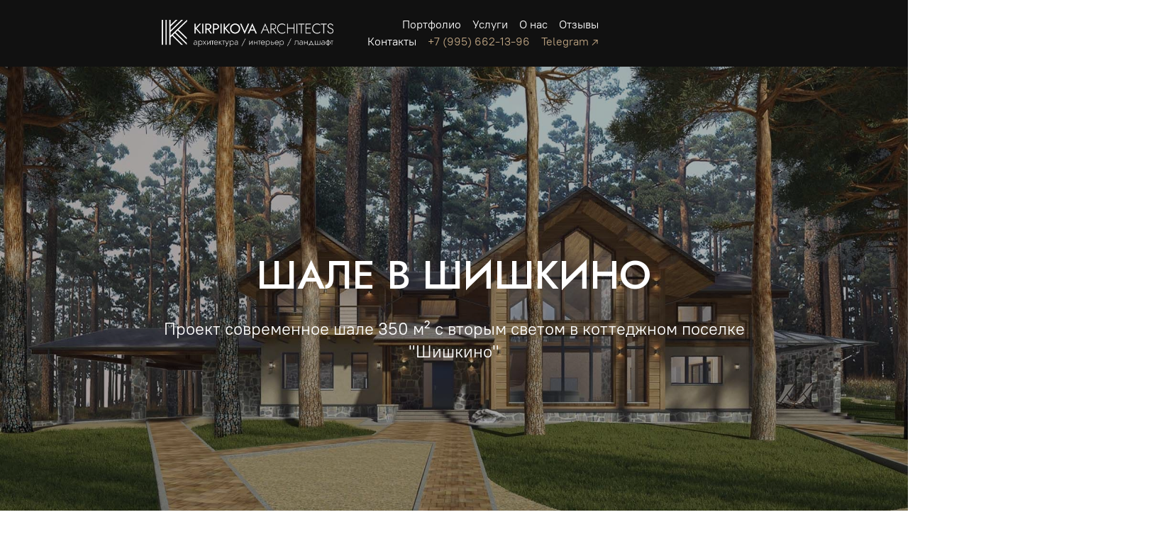

--- FILE ---
content_type: text/html
request_url: https://kirpikova.ru/proekty/arhitektura/shalet_v_shishkino
body_size: 12726
content:
<!DOCTYPE html>
<html lang="ru"><head><meta charset="utf-8"><title>Проект современное шале 350 м² с вторым светом в"Шишкино"| Архитектурное бюро</title><meta name="description" content="Современный проект дома с гаражом 350 м² с вторым светом в стиле шале в коттеджном поселке Шишкино. Архитектурное бюро предлагает продуманные решения для семейного уюта и комфорта."><meta name="keywords" content=""><meta name="viewport" content="width=device-width, initial-scale=1"><meta property="og:title" content="Проект современное шале 350 м² с вторым светом в &quot;Шишкино&quot; | Архитектурное бюро"><meta property="og:description" content="Современный проект дома с гаражом 350 м² с вторым светом в стиле шале в коттеджном поселке Шишкино. Архитектурное бюро предлагает продуманные решения для семейного уюта и комфорта."><meta property="og:image" content="https://90f1661d-2ff4-4f29-b07c-0e47453ca691.selstorage.ru/site690186/701cfe4e-1f04-40d5-bcd6-ffff31118240/701cfe4e-1f04-40d5-bcd6-ffff31118240-12749555.jpeg"><meta name="twitter:title" content="Проект современное шале 350 м² с вторым светом в &quot;Шишкино&quot; | Архитектурное бюро"><meta name="twitter:description" content="Современный проект дома с гаражом 350 м² с вторым светом в стиле шале в коттеджном поселке Шишкино. Архитектурное бюро предлагает продуманные решения для семейного уюта и комфорта."><meta name="twitter:image" content="https://90f1661d-2ff4-4f29-b07c-0e47453ca691.selstorage.ru/site690186/701cfe4e-1f04-40d5-bcd6-ffff31118240/701cfe4e-1f04-40d5-bcd6-ffff31118240-12749555.jpeg"><meta name="twitter:card" content="summary_large_image"><style id="inline-css">blockquote,body,button,code,dd,dl,dt,fieldset,form,h1,h2,h3,h4,h5,h6,html,input,legend,li,ol,p,pre,td,textarea,th,ul{padding:0;margin:0;font-weight:400}ol,ul{list-style:none}table{border-collapse:collapse;border-spacing:0}button,input,select,textarea{border:none;font-family:inherit;color:inherit;background:0 0;-webkit-appearance:none;appearance:none;outline:0}body,html{position:relative;width:100%;min-width:300px;height:100%;font-size:15px;font-weight:400;line-height:1.333;-webkit-font-smoothing:antialiased;-moz-osx-font-smoothing:grayscale;-ms-text-size-adjust:100%;-webkit-text-size-adjust:none;-webkit-overflow-scrolling:touch;word-wrap:break-word;word-break:break-word}html{-webkit-perspective:none!important}b,strong{font-weight:700!important}a{color:inherit}.sb-body_overflow{height:100%;overflow:hidden}.sb-body_overflow:after{content:"";position:fixed;top:0;left:0;z-index:98;width:100vw;height:100vh;background-color:rgba(51,51,51,.8)}.sb-body_with-footer .site-wrapper{box-sizing:border-box}.sb-body_hide-messenger{overflow:hidden}.sb-body_hide-messenger .messenger-button{display:none}.sb-padding-top_l{padding-top:72px}.sb-padding-top_m{padding-top:36px}.sb-padding-top_s{padding-top:20px}.sb-padding-bottom_l{padding-bottom:72px}.sb-padding-bottom_m{padding-bottom:36px}.sb-padding-bottom_s{padding-bottom:20px}.sb-hidden{display:none!important}@media screen and (max-width:639px){.sb-hidden-mobile{display:none!important}}@media screen and (min-width:300px){.sb-hidden-mobile-min{display:none!important}}@media (min-width:480px) and (max-width:639px){.sb-hidden-mobile-interval{display:none!important}}@media screen and (max-width:959px){.sb-body_with-footer .sb-block_fullscreen:only-child,.sb-body_with-footer .site-wrapper{min-height:calc(100vh - 44px)}.sb-hidden-tablet{display:none!important}}@media screen and (min-width:640px){.sb-hidden-tablet-min{display:none!important}}@media (min-width:640px) and (max-width:959px){.sb-hidden-tablet-interval{display:none!important}}@media screen and (max-width:1359px){.sb-hidden-desktop{display:none!important}}@media screen and (min-width:960px){.sb-body_with-footer .sb-block_fullscreen:only-child,.sb-body_with-footer .site-wrapper{min-height:calc(100vh - 60px)}.sb-hidden-desktop-min{display:none!important}}@media (min-width:960px) and (max-width:1359px){.sb-hidden-desktop-interval{display:none!important}}@media screen and (min-width:1360px){.sb-hidden-desktop-lg-min{display:none!important}}.sb-opacity{opacity:.4}.sb-align-center{text-align:center}.sb-align-left{text-align:left}.sb-pre-wrap{white-space:pre-wrap}.sb-text-ellipsis-focus:focus{text-overflow:clip!important}</style><link rel="preconnect" href="https://660c827d-ce04-4b4c-80d1-1d6200e5d4c5.selcdn.net"><link rel="stylesheet" href="https://660c827d-ce04-4b4c-80d1-1d6200e5d4c5.selcdn.net/tb/0.1.921/style/styles-element.css"><link rel="stylesheet" href="https://660c827d-ce04-4b4c-80d1-1d6200e5d4c5.selcdn.net/tb/0.1.921/style/styles-layout.css"><link rel="preload" href="https://660c827d-ce04-4b4c-80d1-1d6200e5d4c5.selcdn.net/tb/0.1.921/style/styles-lazy.css" as="style" onerror="this.onload=null;this.rel='stylesheet'"><link rel="stylesheet" href="https://660c827d-ce04-4b4c-80d1-1d6200e5d4c5.selcdn.net/tb/0.1.921/style/styles-lazy.css" media="print" onload="this.media='all'"><noscript><link rel="stylesheet" href="https://660c827d-ce04-4b4c-80d1-1d6200e5d4c5.selcdn.net/tb/0.1.921/style/styles-lazy.css"></noscript><link rel="icon" type="image/png" sizes="16x16" href="https://90f1661d-2ff4-4f29-b07c-0e47453ca691.selstorage.ru/site690186/7e9c3111-fc04-4017-9611-adf736a7875f/7e9c3111-fc04-4017-9611-adf736a7875f-12783253.png"><link rel="icon" type="image/png" sizes="32x32" href="https://90f1661d-2ff4-4f29-b07c-0e47453ca691.selstorage.ru/site690186/7e9c3111-fc04-4017-9611-adf736a7875f/7e9c3111-fc04-4017-9611-adf736a7875f-12783254.png"><link rel="icon" type="image/png" sizes="120x120" href="https://90f1661d-2ff4-4f29-b07c-0e47453ca691.selstorage.ru/site690186/7e9c3111-fc04-4017-9611-adf736a7875f/7e9c3111-fc04-4017-9611-adf736a7875f-12783255.png"><link rel="apple-touch-icon" type="image/png" sizes="120x120" href="https://90f1661d-2ff4-4f29-b07c-0e47453ca691.selstorage.ru/site690186/7e9c3111-fc04-4017-9611-adf736a7875f/7e9c3111-fc04-4017-9611-adf736a7875f-12783255.png"><link rel="icon" type="image/png" sizes="180x180" href="https://90f1661d-2ff4-4f29-b07c-0e47453ca691.selstorage.ru/site690186/7e9c3111-fc04-4017-9611-adf736a7875f/7e9c3111-fc04-4017-9611-adf736a7875f-12783252.png"><link rel="apple-touch-icon" type="image/png" sizes="180x180" href="https://90f1661d-2ff4-4f29-b07c-0e47453ca691.selstorage.ru/site690186/7e9c3111-fc04-4017-9611-adf736a7875f/7e9c3111-fc04-4017-9611-adf736a7875f-12783252.png"><link rel="stylesheet" href="https://fonts.googleapis.com/css?family=Jost:500&subset=all&display=swap"><link rel="stylesheet" href="https://s.tb.ru/uploads/fonts/pt-root-ui/regular.css"><link rel="stylesheet" href="https://660c827d-ce04-4b4c-80d1-1d6200e5d4c5.selcdn.net/tb/0.1.921/style/size-m.css"><link rel="stylesheet" href="https://660c827d-ce04-4b4c-80d1-1d6200e5d4c5.selcdn.net/tb/0.1.921/style/submenu.css"><link rel="stylesheet" href="https://660c827d-ce04-4b4c-80d1-1d6200e5d4c5.selcdn.net/tb/0.1.921/style/step-scroll.css"><link rel="stylesheet" href="https://660c827d-ce04-4b4c-80d1-1d6200e5d4c5.selcdn.net/tb/0.1.921/style/popup-slider.css"><link rel="stylesheet" href="https://660c827d-ce04-4b4c-80d1-1d6200e5d4c5.selcdn.net/tb/0.1.921/style/blocks/header-type-1.css"><link rel="stylesheet" href="https://660c827d-ce04-4b4c-80d1-1d6200e5d4c5.selcdn.net/tb/0.1.921/style/blocks/form-type-6.css"><link rel="stylesheet" href="https://660c827d-ce04-4b4c-80d1-1d6200e5d4c5.selcdn.net/tb/0.1.921/style/blocks/main-type-3.css"><link rel="stylesheet" href="https://660c827d-ce04-4b4c-80d1-1d6200e5d4c5.selcdn.net/tb/0.1.921/style/blocks/advantages-type-1.css"><link rel="preload" href="https://660c827d-ce04-4b4c-80d1-1d6200e5d4c5.selcdn.net/tb/0.1.921/style/blocks/text-type-4.css" as="style" onerror="this.onload=null;this.rel='stylesheet'"><link rel="stylesheet" href="https://660c827d-ce04-4b4c-80d1-1d6200e5d4c5.selcdn.net/tb/0.1.921/style/blocks/text-type-4.css" media="print" onload="this.media='all'"><link rel="preload" href="https://660c827d-ce04-4b4c-80d1-1d6200e5d4c5.selcdn.net/tb/0.1.921/style/blocks/video-view-type-2.css" as="style" onerror="this.onload=null;this.rel='stylesheet'"><link rel="stylesheet" href="https://660c827d-ce04-4b4c-80d1-1d6200e5d4c5.selcdn.net/tb/0.1.921/style/blocks/video-view-type-2.css" media="print" onload="this.media='all'"><link rel="preload" href="https://660c827d-ce04-4b4c-80d1-1d6200e5d4c5.selcdn.net/tb/0.1.921/style/blocks/main-type-2.css" as="style" onerror="this.onload=null;this.rel='stylesheet'"><link rel="stylesheet" href="https://660c827d-ce04-4b4c-80d1-1d6200e5d4c5.selcdn.net/tb/0.1.921/style/blocks/main-type-2.css" media="print" onload="this.media='all'"><link rel="preload" href="https://660c827d-ce04-4b4c-80d1-1d6200e5d4c5.selcdn.net/tb/0.1.921/style/blocks/gallery-type-3.css" as="style" onerror="this.onload=null;this.rel='stylesheet'"><link rel="stylesheet" href="https://660c827d-ce04-4b4c-80d1-1d6200e5d4c5.selcdn.net/tb/0.1.921/style/blocks/gallery-type-3.css" media="print" onload="this.media='all'"><link rel="preload" href="https://660c827d-ce04-4b4c-80d1-1d6200e5d4c5.selcdn.net/tb/0.1.921/style/blocks/gallery-type-4.css" as="style" onerror="this.onload=null;this.rel='stylesheet'"><link rel="stylesheet" href="https://660c827d-ce04-4b4c-80d1-1d6200e5d4c5.selcdn.net/tb/0.1.921/style/blocks/gallery-type-4.css" media="print" onload="this.media='all'"><link rel="preload" href="https://660c827d-ce04-4b4c-80d1-1d6200e5d4c5.selcdn.net/tb/0.1.921/style/blocks/call-to-action-type-1.css" as="style" onerror="this.onload=null;this.rel='stylesheet'"><link rel="stylesheet" href="https://660c827d-ce04-4b4c-80d1-1d6200e5d4c5.selcdn.net/tb/0.1.921/style/blocks/call-to-action-type-1.css" media="print" onload="this.media='all'"><link rel="preload" href="https://660c827d-ce04-4b4c-80d1-1d6200e5d4c5.selcdn.net/tb/0.1.921/style/blocks/form-type-1.css" as="style" onerror="this.onload=null;this.rel='stylesheet'"><link rel="stylesheet" href="https://660c827d-ce04-4b4c-80d1-1d6200e5d4c5.selcdn.net/tb/0.1.921/style/blocks/form-type-1.css" media="print" onload="this.media='all'"><link rel="preload" href="https://660c827d-ce04-4b4c-80d1-1d6200e5d4c5.selcdn.net/tb/0.1.921/style/blocks/contacts-type-2.css" as="style" onerror="this.onload=null;this.rel='stylesheet'"><link rel="stylesheet" href="https://660c827d-ce04-4b4c-80d1-1d6200e5d4c5.selcdn.net/tb/0.1.921/style/blocks/contacts-type-2.css" media="print" onload="this.media='all'"><link rel="preload" href="https://660c827d-ce04-4b4c-80d1-1d6200e5d4c5.selcdn.net/tb/0.1.921/style/blocks/main-type-10.css" as="style" onerror="this.onload=null;this.rel='stylesheet'"><link rel="stylesheet" href="https://660c827d-ce04-4b4c-80d1-1d6200e5d4c5.selcdn.net/tb/0.1.921/style/blocks/main-type-10.css" media="print" onload="this.media='all'"><link rel="preload" href="https://660c827d-ce04-4b4c-80d1-1d6200e5d4c5.selcdn.net/tb/0.1.921/style/blocks/footer-customer-type-4.css" as="style" onerror="this.onload=null;this.rel='stylesheet'"><link rel="stylesheet" href="https://660c827d-ce04-4b4c-80d1-1d6200e5d4c5.selcdn.net/tb/0.1.921/style/blocks/footer-customer-type-4.css" media="print" onload="this.media='all'"><link rel="preload" href="https://660c827d-ce04-4b4c-80d1-1d6200e5d4c5.selcdn.net/tb/0.1.921/style/blocks/script.css" as="style" onerror="this.onload=null;this.rel='stylesheet'"><link rel="stylesheet" href="https://660c827d-ce04-4b4c-80d1-1d6200e5d4c5.selcdn.net/tb/0.1.921/style/blocks/script.css" media="print" onload="this.media='all'"><link rel="preload" href="https://660c827d-ce04-4b4c-80d1-1d6200e5d4c5.selcdn.net/tb/0.1.921/style/popups.css" as="style" onerror="this.onload=null;this.rel='stylesheet'"><link rel="stylesheet" href="https://660c827d-ce04-4b4c-80d1-1d6200e5d4c5.selcdn.net/tb/0.1.921/style/popups.css" media="print" onload="this.media='all'"><noscript><link rel="stylesheet" href="https://660c827d-ce04-4b4c-80d1-1d6200e5d4c5.selcdn.net/tb/0.1.921/style/blocks/text-type-4.css"><link rel="stylesheet" href="https://660c827d-ce04-4b4c-80d1-1d6200e5d4c5.selcdn.net/tb/0.1.921/style/blocks/video-view-type-2.css"><link rel="stylesheet" href="https://660c827d-ce04-4b4c-80d1-1d6200e5d4c5.selcdn.net/tb/0.1.921/style/blocks/main-type-2.css"><link rel="stylesheet" href="https://660c827d-ce04-4b4c-80d1-1d6200e5d4c5.selcdn.net/tb/0.1.921/style/blocks/gallery-type-3.css"><link rel="stylesheet" href="https://660c827d-ce04-4b4c-80d1-1d6200e5d4c5.selcdn.net/tb/0.1.921/style/blocks/gallery-type-4.css"><link rel="stylesheet" href="https://660c827d-ce04-4b4c-80d1-1d6200e5d4c5.selcdn.net/tb/0.1.921/style/blocks/call-to-action-type-1.css"><link rel="stylesheet" href="https://660c827d-ce04-4b4c-80d1-1d6200e5d4c5.selcdn.net/tb/0.1.921/style/blocks/form-type-1.css"><link rel="stylesheet" href="https://660c827d-ce04-4b4c-80d1-1d6200e5d4c5.selcdn.net/tb/0.1.921/style/blocks/contacts-type-2.css"><link rel="stylesheet" href="https://660c827d-ce04-4b4c-80d1-1d6200e5d4c5.selcdn.net/tb/0.1.921/style/blocks/main-type-10.css"><link rel="stylesheet" href="https://660c827d-ce04-4b4c-80d1-1d6200e5d4c5.selcdn.net/tb/0.1.921/style/blocks/footer-customer-type-4.css"><link rel="stylesheet" href="https://660c827d-ce04-4b4c-80d1-1d6200e5d4c5.selcdn.net/tb/0.1.921/style/blocks/script.css"><link rel="stylesheet" href="https://660c827d-ce04-4b4c-80d1-1d6200e5d4c5.selcdn.net/tb/0.1.921/style/popups.css"></noscript><link rel="stylesheet" href="https://660c827d-ce04-4b4c-80d1-1d6200e5d4c5.selcdn.net/tb/0.1.921/style/styles-helpers.css"><meta name="yandex-verification" content="ad8eb5497d114cb5"><meta name="yandex-verification" content="a6206a1098139215"><script type="text/javascript">
            	   (function(m,e,t,r,i,k,a){m[i]=m[i]||function(){(m[i].a=m[i].a||[]).push(arguments)};
            	   m[i].l=1*new Date();
            	   for (var j = 0; j < document.scripts.length; j++) {if (document.scripts[j].src === r) { return; }}
            	   k=e.createElement(t),a=e.getElementsByTagName(t)[0],k.async=1,k.src=r,a.parentNode.insertBefore(k,a)})
            	   (window, document, "script", "https://mc.yandex.ru/metrika/tag.js", "ym");
            
            	   ym(25550891, "init", {
            			clickmap:true,
            			trackLinks:true,
            			accurateTrackBounce:true,
            			webvisor:true
            	   });
            	</script><noscript><div><img src="https://mc.yandex.ru/watch/25550891" style="position:absolute; left:-9999px;" alt=""></div></noscript><style>.mb-fixed { display: none; position: fixed; left: 0; right: 0; bottom: 0; /* background: #111111;*/ z-index: 10; } @media only screen and (max-width: 960px) { .mb-fixed .container{ display: -webkit-box; display: -ms-flexbox; display: flex; height: 70px; -webkit-box-align: center; -ms-flex-align: center; align-items: center; -webkit-box-pack: justify; -ms-flex-pack: justify; justify-content: space-between; width: 100%; max-width: 225px; margin-left: auto; margin-right: auto; } .mb-fixed-phone { display: -webkit-box; display: -ms-flexbox; display: flex; -webkit-box-align: center; -ms-flex-align: center; align-items: center; } .mb-fixed-phone-icon { font-size: 24px; margin-right: 8px; } .mb-fixed-phone-num { font-weight: 700; font-size: 21px; color: #fff; } .mb-fixed-whatsapp { display: -webkit-box; display: -ms-flexbox; display: flex; -webkit-box-align: center; -ms-flex-align: center; align-items: center; -webkit-box-pack: center; -ms-flex-pack: center; justify-content: center; width: 100%; height: 40px; text-decoration: none; background: #229211; color: #fff; border-radius: 50px; } .mb-fixed-whatsapp-icon { font-size: 22px; margin-right: 7px; } .mb-fixed-whatsapp-text { font-weight: 700; font-size: 11px; line-height: 1.3; letter-spacing: 0.1em; text-transform: uppercase; text-decoration: none; } .m-sep{ display: none; } svg { width: 1em; height: 1em; display: inline-block; vertical-align: middle; fill: currentColor; } .mb-fixed { /*display: block;*/ } }</style><div class="mb-fixed"><div class="container"><a href="//api.whatsapp.com/send?phone=79122774432" class="mb-fixed-whatsapp" rel="noopener noreferrer" title="Whatsapp" target="_blank"><svg class="mb-fixed-whatsapp-icon" xmlns:xlink="http://www.w3.org/1999/xlink"><svg viewbox="0 0 16 16" xmlns="http://www.w3.org/2000/svg" fill="currentColor" class="bi bi-whatsapp" viewBox="0 0 16 16"><path d="M13.601 2.326A7.854 7.854 0 0 0 7.994 0C3.627 0 .068 3.558.064 7.926c0 1.399.366 2.76 1.057 3.965L0 16l4.204-1.102a7.933 7.933 0 0 0 3.79.965h.004c4.368 0 7.926-3.558 7.93-7.93A7.898 7.898 0 0 0 13.6 2.326zM7.994 14.521a6.573 6.573 0 0 1-3.356-.92l-.24-.144-2.494.654.666-2.433-.156-.251a6.56 6.56 0 0 1-1.007-3.505c0-3.626 2.957-6.584 6.591-6.584a6.56 6.56 0 0 1 4.66 1.931 6.557 6.557 0 0 1 1.928 4.66c-.004 3.639-2.961 6.592-6.592 6.592zm3.615-4.934c-.197-.099-1.17-.578-1.353-.646-.182-.065-.315-.099-.445.099-.133.197-.513.646-.627.775-.114.133-.232.148-.43.05-.197-.1-.836-.308-1.592-.985-.59-.525-.985-1.175-1.103-1.372-.114-.198-.011-.304.088-.403.087-.088.197-.232.296-.346.1-.114.133-.198.198-.33.065-.134.034-.248-.015-.347-.05-.099-.445-1.076-.612-1.47-.16-.389-.323-.335-.445-.34-.114-.007-.247-.007-.38-.007a.729.729 0 0 0-.529.247c-.182.198-.691.677-.691 1.654 0 .977.71 1.916.81 2.049.098.133 1.394 2.132 3.383 2.992.47.205.84.326 1.129.418.475.152.904.129 1.246.08.38-.058 1.171-.48 1.338-.943.164-.464.164-.86.114-.943-.049-.084-.182-.133-.38-.232z" /></svg></svg><span class="mb-fixed-whatsapp-text">Написать в WhatsApp</span></a></div></div></head><body class="sb-body jost__title pt-root-ui-regular sb-content-size_m sb-buttons-border_round"><div class="site-wrapper" tabindex="0"><section data-type="header" id="header" class="s-header-type-1 sb-text-white"><div class="sb-background" style="background: #111111;"></div><div class="sb-container"><div class="s-header-type-1__wrapper js-wrapper s-header-type-1__wrapper_right-align-links"><div class="s-header-type-1__burger js-burger s-header-type-1__mark-links s-header-type-1__mark-button"><span class="s-header-type-1__burger-line"></span></div><a href="https://kirpikova.ru" target="_self" class="sb-logotype-wrapper sb-logotype-wrapper_adaptive_size-xl"><img class="lazy sb-logotype-wrapper__image" src="https://90f1661d-2ff4-4f29-b07c-0e47453ca691.selstorage.ru/site690186/d1aa181f-c328-45dd-b1b1-6e33d4442b10/d1aa181f-c328-45dd-b1b1-6e33d4442b10-12716575.png" alt="Изображение"></a><div class="s-header-type-1__menu-wrapper js-menu"><nav class="s-header-type-1__menu"><div class="sb-background" style="background: #111111;"></div><ul class="s-header-type-1__link-wrapper"><li class="s-header-type-1__link-item sb-submenu-link"><a href="https://kirpikova.ru/portfolio" class="s-header-type-1__link sb-font-p3">   Портфолио   </a><div class="sb-submenu-dropdown"><nav class="sb-submenu-wrapper"><ul class="sb-submenu"><li class="sb-submenu-item"><a href="https://kirpikova.ru/portfolio#gallery" class="sb-submenu-value sb-font-p3">   Архитектура   </a></li><li class="sb-submenu-item"><a href="https://kirpikova.ru/portfolio#gallery-2" class="sb-submenu-value sb-font-p3">   Дизайн интерьера   </a></li><li class="sb-submenu-item"><a href="https://kirpikova.ru/portfolio#gallery-3" class="sb-submenu-value sb-font-p3">   Ландшафтный дизайн   </a></li></ul></nav></div></li><li class="s-header-type-1__link-item sb-submenu-link"><a href="https://kirpikova.ru/uslugi/kompleksnoe-proektirovanie-domov" class="s-header-type-1__link sb-font-p3">   Услуги   </a><div class="sb-submenu-dropdown"><nav class="sb-submenu-wrapper"><ul class="sb-submenu"><li class="sb-submenu-item"><a href="https://kirpikova.ru/uslugi/arhitektura" class="sb-submenu-value sb-font-p3">   Архитектура   </a></li><li class="sb-submenu-item"><a href="https://kirpikova.ru/uslugi/dizayn-intererov" class="sb-submenu-value sb-font-p3">   Дизайн интерьера   </a></li><li class="sb-submenu-item"><a href="https://kirpikova.ru/uslugi/landshaftnyj-dizayn" class="sb-submenu-value sb-font-p3">   Ландшафтный дизайн   </a></li></ul></nav></div></li><li class="s-header-type-1__link-item sb-submenu-link"><a href="https://kirpikova.ru/o-nas" class="s-header-type-1__link sb-font-p3">   О нас   </a></li><li class="s-header-type-1__link-item sb-submenu-link"><a href="https://kirpikova.ru/otzyv" class="s-header-type-1__link sb-font-p3">   Отзывы   </a></li><li class="s-header-type-1__link-item sb-submenu-link"><a href="https://kirpikova.ru/contact" class="s-header-type-1__link sb-font-p3">   Контакты   </a></li><li class="s-header-type-1__link-item sb-submenu-link"><a href="tel:+79956621396" class="s-header-type-1__link sb-font-p3" style="color: #BFA583;">   +7 (995) 662-13-96   </a></li><li class="s-header-type-1__link-item sb-submenu-link"><a href="https://t.me/kirpikova_architects" class="s-header-type-1__link sb-font-p3" style="color: #BFA583;" target="_blank">   Telegram ↗   </a></li></ul><a href="https://kirpikova.ru/#call-to-action-3" class="s-header-type-1__button sb-button-secondary sb-button-type_bordered" style="border-color: #BFA583;" data-sb-animation="[&quot;flash&quot;,&quot;none&quot;,&quot;viewportEnter&quot;,1,1,false]">Обсудить проект</a></nav></div><a href="https://kirpikova.ru/#call-to-action-3" class="s-header-type-1__button s-header-type-1__button_tablet-visible sb-button-secondary sb-button-type_bordered" style="border-color: #BFA583;" data-sb-animation="[&quot;flash&quot;,&quot;none&quot;,&quot;viewportEnter&quot;,1,1,false]">Обсудить проект</a></div></div></section><section data-type="main" id="main-4" class="s-main-type-3 sb-block sb-block_fullscreen s-main-type-3_with-scroll-icon sb-text-white sb-align-center"><div class="sb-background-image sb-background" style="background-image: url(https://90f1661d-2ff4-4f29-b07c-0e47453ca691.selstorage.ru/site690186/9cf5f76a-b156-453a-a427-338a4df6b63f/9cf5f76a-b156-453a-a427-338a4df6b63f-12749560.jpeg);"><div class="sb-background-overlay" style="opacity: 0.3"></div></div><div class="sb-container s-main-type-3__container sb-m-clear-top"><div class="sb-row s-main-type-3__top-content sb-row_center"><div class="sb-col_lg-8 sb-col_md-12 sb-col_sm-12 sb-col_xs-12 sb-m-clear-top"><div class="sb-m-clear-bottom"><h1 class="sb-font-h1 sb-font-title sb-m-9-bottom">ШАЛЕ В ШИШКИНО</h1><div class="sb-text-opacity sb-align-center sb-font-p1"><font color="#ffffff">Проект современное шале 350 м² с вторым светом  в коттеджном поселке "Шишкино"<br></font></div></div></div></div></div><div data-step-scroll="" class="step-scroll"><div class="step-scroll-round"><div class="step-scroll-arrow"></div></div></div></section><section data-type="advantages" id="advantages-2" class="s-advantages-type-1 sb-text-dark sb-padding-top_s sb-padding-bottom_m"><div class="sb-background" style="background: #ffffff;"></div><div class="sb-container sb-m-clear-bottom"><div class="sb-row sb-m-6-top-minus"><div class="sb-col_xs-12 sb-m-6-top sb-col_lg-4 sb-col_md-4 sb-col_sm-6"><div class="s-advantages-type-1__item sb-m-clear-bottom sb-m-clear-top"><div class="s-advantages-type-1__icon"><img class="sb-image-crop sb-image-crop_loaded lazy" src="https://90f1661d-2ff4-4f29-b07c-0e47453ca691.selstorage.ru/site690186/350298e8-4e0b-4e98-9fd4-6656c8fc22e9/350298e8-4e0b-4e98-9fd4-6656c8fc22e9-12890356.png" alt="Изображение"></div><div class="s-advantages-type-1__text-wrapper sb-m-clear-bottom"><h4 class="sb-align-left sb-font-h4 sb-font-title sb-m-18-bottom">25 соток</h4></div></div></div><div class="sb-col_xs-12 sb-m-6-top sb-col_lg-4 sb-col_md-4 sb-col_sm-6"><div class="s-advantages-type-1__item sb-m-clear-bottom sb-m-clear-top"><div class="s-advantages-type-1__icon"><img class="sb-image-crop sb-image-crop_loaded lazy" src="https://90f1661d-2ff4-4f29-b07c-0e47453ca691.selstorage.ru/site690186/d2022c9a-8a06-423d-a95b-7b2aae89d130/d2022c9a-8a06-423d-a95b-7b2aae89d130-12890357.png" alt="Изображение"></div><div class="s-advantages-type-1__text-wrapper sb-m-clear-bottom"><h4 class="sb-align-left sb-super-font sb-font-h4 sb-font-title sb-m-18-bottom">350 м<sup>2</sup></h4></div></div></div><div class="sb-col_xs-12 sb-m-6-top sb-col_lg-4 sb-col_md-4 sb-col_sm-6"><div class="s-advantages-type-1__item sb-m-clear-bottom sb-m-clear-top"><div class="s-advantages-type-1__icon"><img class="sb-image-crop sb-image-crop_loaded lazy" src="https://90f1661d-2ff4-4f29-b07c-0e47453ca691.selstorage.ru/site690186/3a34d041-7eed-47e6-a16c-ccfd7c61439d/3a34d041-7eed-47e6-a16c-ccfd7c61439d-12890355.png" alt="Изображение"></div><div class="s-advantages-type-1__text-wrapper sb-m-clear-bottom"><h4 class="sb-align-left sb-font-h4 sb-font-title sb-m-18-bottom">5 спален</h4></div></div></div></div></div></section><section data-type="text" id="text" class="s-text-type-4 sb-text-dark sb-padding-top_m sb-padding-bottom_s"><div class="sb-background" style="background: #fff;"></div><div class="sb-container"><div class="sb-row sb-m-clear-bottom"><div class="s-text-type-4__line sb-col_lg-10 sb-col_md-12 sb-col_sm-12 sb-col_xs-12"><h2 class="s-text-type-4__title sb-font-title sb-font-h3 sb-m-14-bottom sb-align-Выравнивание текста">Задача</h2></div><div class="s-text-type-4__column s-text-type-4__line sb-m-14-bottom sb-col_lg-10 sb-col_md-12 sb-col_sm-12 sb-col_xs-12"><div class="s-text-type-4__wrapper"><div class="s-text-type-4__description sb-align-left sb-font-p1">Архитектура этого дома изначально строилась как комбинированное шале по пожеланиям заказчиков. В итоге получился один из наиболее конструктивно интересных объектов: тут сочетается и каменные конструкции стен и каркасные и полностью брусовые.<div>Это дом для большой дружной семьи с тремя детьми, которые ценят оригинальные решения и домашний уют. </div><div>Природный ландшафт в этом проекте сильно повлияло на архитектуру. Важной задачей для нас было сохранение взрослых сосен на участке. В соответствие с окружением и в проекте использованы природные фактуры и материалы: натуральный камень, штукатурка, дерево. </div></div></div></div></div></div></section><section data-type="video-view" id="video-view" class="s-video-type-2 sb-text-dark sb-padding-top_m sb-padding-bottom_m"><div class="sb-background" style="background: #ffffff;"></div><div class="s-video-type-2__additional-background"><div class="sb-background sb-background_clear" style="background: #ffffff;"></div></div><div class="sb-container"><div class="sb-row sb-m-clear-top"><div class="s-video-type-2__header sb-m-clear-bottom"><h2 class="sb-col_lg-10 sb-col_md-12 sb-col_sm-12 sb-col_xs-12 sb-font-h2 sb-font-title sb-m-12-bottom">ВИДЕООБЗОР</h2></div><div class="sb-col_lg-12 sb-col_md-12 sb-col_sm-12 sb-col_xs-12 sb-m-5-top"><div data-video="RUTUBE" class="s-video-type-2__file-container"><div class="s-video-type-2__file-wrapper"><div class="s-video-type-2__file-cover"><img aria-label="Превью видео" class="lazy s-video-type-2__image-cover" src="https://pic.rutubelist.ru/video/2025-09-16/6f/ca/6fca12aa31b55b533f0a11258fb9f1d6.jpg" alt="Изображение"><button type="button" class="s-video-type-2__button-play-wrapper" aria-label="Кнопка запуска видео"><svg viewbox="0 0 25 30" class="s-video-type-2__button-play" width="25" height="30" viewBox="0 0 25 30" fill="none" xmlns="http://www.w3.org/2000/svg"><path fill-rule="evenodd" clip-rule="evenodd" d="M0 0.739136V29.6829L24.9482 15.211L0 0.739136Z" fill="white" /></svg></button></div><div class="s-video-type-2__file"><iframe class="s-video-type-2__frame" title="RUTUBE видео" data-lazy-src="https://rutube.ru/play/embed/6b3b8eeddca848c79a7633c1845d7de1" allow="autoplay; encrypted-media" allowfullscreen></iframe></div></div></div></div></div></div></section><section data-type="main" id="main" class="s-main-type-2 sb-block sb-block_fullscreen s-main-type-2_left sb-text-dark"><div class="sb-background sb-background_clear s-main-type-2__content-background" style="background: #ffffff;"></div><div class="s-main-type-2__additional"><div class="s-main-type-2__additional-wrapper"><div class="sb-background-image sb-background sb-background_clear s-main-type-2__background" style="background-image: url(https://90f1661d-2ff4-4f29-b07c-0e47453ca691.selstorage.ru/site690186/154ce628-32d4-4175-86a6-47c7e1d00e50/154ce628-32d4-4175-86a6-47c7e1d00e50-12749557.jpeg);"><div class="sb-background-overlay" style="opacity: 0"></div></div></div></div><div class="sb-container s-main-type-2__container sb-m-2-top sb-m-1-bottom"><div class="sb-row sb-row_center"><div class="sb-col_lg-5 sb-col_md-5 sb-col_sm-12 sb-col_xs-12 sb-m-clear-bottom"><div class="sb-m-8-bottom sb-text-opacity sb-align-left sb-font-p1"><font color="#111111">На входной группе применено очень оригинальное решение по навесу над крыльцом.<br>Одна из опор устанавливается на крупный камень. Что продолжает природную тему, формирует ассиметричную композицию.</font><div><font color="#111111"><br></font></div><div><font color="#111111">Центральная зона дома - просторное семейное пространство для отдыха в интерьере имеет второй свет и большие площади остекления.</font></div></div></div><div class="sb-col_lg-7 sb-col_md-7 sb-col_sm-12 sb-col_xs-12"></div></div></div></section><section data-type="gallery" id="gallery-2" class="s-gallery-type-3 sb-text-dark sb-padding-top_m sb-padding-bottom_m"><div class="sb-background" style="background: #FFFFFF;"></div><div class="sb-container sb-m-clear-bottom"><div class="sb-row sb-m-5-top-minus"><div class="sb-col_sm-6 sb-col_xs-12 sb-m-5-top sb-col_lg-6 sb-col_md-6"><figure class="s-gallery-type-3__item sb-m-clear-bottom"><div class="s-gallery-type-3__image-wrapper sb-m-13-bottom sb-image-ratio-1x1 sb-image-zoom" data-popup-id="gallery-2-image" data-popup-opts="{&quot;index&quot;:0 }"><img class="sb-image-crop sb-image-crop_loaded lazy" src="https://90f1661d-2ff4-4f29-b07c-0e47453ca691.selstorage.ru/site690186/f9a92701-76c2-4777-8b1a-9eabad420dc9/f9a92701-76c2-4777-8b1a-9eabad420dc9-12749531.jpeg" alt="Изображение"></div></figure></div><div class="sb-col_sm-6 sb-col_xs-12 sb-m-5-top sb-col_lg-6 sb-col_md-6"><figure class="s-gallery-type-3__item sb-m-clear-bottom"><div class="s-gallery-type-3__image-wrapper sb-m-13-bottom sb-image-ratio-1x1 sb-image-zoom" data-popup-id="gallery-2-image" data-popup-opts="{&quot;index&quot;:1 }"><img class="sb-image-crop sb-image-crop_loaded lazy" src="https://90f1661d-2ff4-4f29-b07c-0e47453ca691.selstorage.ru/site690186/fb2e58a7-53d2-42c7-8f04-a5266194ecbf/fb2e58a7-53d2-42c7-8f04-a5266194ecbf-12749536.jpeg" alt="Изображение"></div></figure></div></div></div></section><section data-type="main" id="main-5" class="s-main-type-2 sb-block sb-block_fullscreen s-main-type-2_right sb-text-dark"><div class="sb-background sb-background_clear s-main-type-2__content-background" style="background: #ffffff;"></div><div class="s-main-type-2__additional"><div class="s-main-type-2__additional-wrapper"><div class="sb-background-image sb-background sb-background_clear s-main-type-2__background" style="background-image: url(https://90f1661d-2ff4-4f29-b07c-0e47453ca691.selstorage.ru/site690186/6dfef222-c478-474b-ac67-78fde94471a0/6dfef222-c478-474b-ac67-78fde94471a0-12749556.jpeg);"><div class="sb-background-overlay" style="opacity: 0"></div></div></div></div><div class="sb-container s-main-type-2__container sb-m-2-top sb-m-1-bottom"><div class="sb-row sb-row_center"><div class="sb-col_lg-5 sb-col_md-5 sb-col_sm-12 sb-col_xs-12 sb-m-clear-bottom sb-col-offset_lg-7 sb-col-offset_md-7"><div class="sb-m-8-bottom sb-text-opacity sb-align-left sb-font-p1">Сам дом через крытую террасу соединяется с баней, что очень удобно, не нужно идти далеко, не доставит дискомфорта снег или дождь.<div>На террасе размещается зона летнего отдыха с кухней-барбекю и обеденной группой, а также подогреваемая купель.</div></div></div></div></div></section><section data-type="gallery" id="gallery-4" class="s-gallery-type-3 sb-text-dark sb-padding-top_m sb-padding-bottom_m"><div class="sb-background" style="background: #FFFFFF;"></div><div class="sb-container sb-m-clear-bottom"><div class="sb-row sb-m-5-top-minus"><div class="sb-col_sm-6 sb-col_xs-12 sb-m-5-top sb-col_lg-6 sb-col_md-6"><figure class="s-gallery-type-3__item sb-m-clear-bottom"><div class="s-gallery-type-3__image-wrapper sb-m-13-bottom sb-image-ratio-1x1 sb-image-zoom" data-popup-id="gallery-4-image" data-popup-opts="{&quot;index&quot;:0 }"><img class="sb-image-crop sb-image-crop_loaded lazy" src="https://90f1661d-2ff4-4f29-b07c-0e47453ca691.selstorage.ru/site690186/aad61070-6b60-4f24-9008-a50d29bc56be/aad61070-6b60-4f24-9008-a50d29bc56be-12749539.jpeg" alt="Изображение"></div></figure></div><div class="sb-col_sm-6 sb-col_xs-12 sb-m-5-top sb-col_lg-6 sb-col_md-6"><figure class="s-gallery-type-3__item sb-m-clear-bottom"><div class="s-gallery-type-3__image-wrapper sb-m-13-bottom sb-image-ratio-1x1 sb-image-zoom" data-popup-id="gallery-4-image" data-popup-opts="{&quot;index&quot;:1 }"><img class="sb-image-crop sb-image-crop_loaded lazy" src="https://90f1661d-2ff4-4f29-b07c-0e47453ca691.selstorage.ru/site690186/024cf407-9bfa-41f2-9653-e0edc7d01463/024cf407-9bfa-41f2-9653-e0edc7d01463-12749544.jpeg" alt="Изображение"></div></figure></div></div></div></section><section data-type="gallery" id="gallery-3" class="s-gallery-type-4 sb-text-dark sb-padding-top_m sb-padding-bottom_s"><div class="sb-background" style="background: #FFFFFF;"></div><div class="sb-container sb-m-clear-bottom"><div class="s-gallery-type-4__list sb-m-clear-bottom"><figure class="s-gallery-type-4__item"><div class="s-gallery-type-4__image-wrapper sb-image-square"><img class="sb-image-crop sb-image-crop_loaded lazy" src="https://90f1661d-2ff4-4f29-b07c-0e47453ca691.selstorage.ru/site690186/ca62a8c9-12d5-4e1e-b00b-69b639c4a6f0/ca62a8c9-12d5-4e1e-b00b-69b639c4a6f0-12749561.jpeg" alt="Изображение"></div></figure></div></div></section><section data-type="text" id="text-2" class="s-text-type-4 sb-text-dark sb-padding-top_s sb-padding-bottom_s"><div class="sb-background" style="background: #fff;"></div><div class="sb-container"><div class="sb-row sb-m-clear-bottom"><div class="s-text-type-4__column s-text-type-4__line sb-m-14-bottom sb-col_lg-10 sb-col_md-12 sb-col_sm-12 sb-col_xs-12"><div class="s-text-type-4__wrapper"><div class="s-text-type-4__description sb-align-left sb-font-p1">На втором этаже дома размещена детская зона. Это один из наиболее интересных вариантов решения холла второго света.<div>Тут есть места и для учебы и отдыха. Дети могут быть отдельно от взрослых и при этом все равно рядом.</div></div></div></div></div></div></section><section data-type="gallery" id="gallery-6" class="s-gallery-type-4 sb-text-dark sb-padding-top_s sb-padding-bottom_s"><div class="sb-background" style="background: #FFFFFF;"></div><div class="sb-container sb-m-clear-bottom"><div class="s-gallery-type-4__list sb-m-clear-bottom"><figure class="s-gallery-type-4__item"><div class="s-gallery-type-4__image-wrapper sb-image-square"><img class="sb-image-crop sb-image-crop_loaded lazy" src="https://90f1661d-2ff4-4f29-b07c-0e47453ca691.selstorage.ru/site690186/bde833ad-b567-445b-9ae5-bf9e784bee77/bde833ad-b567-445b-9ae5-bf9e784bee77-12749552.jpeg" alt="Изображение"></div></figure></div></div></section><section data-type="call-to-action" id="call-to-action" class="s-call-to-action-type-1 sb-text-dark sb-align-center sb-padding-top_s sb-padding-bottom_s"><div class="sb-background" style="background: #ffffff;"></div><div class="sb-container sb-m-clear-bottom"><div class="s-call-to-action-type-1__buttons sb-m-clear-bottom"><a href="https://kirpikova.ru/portfolio" class="sb-button-secondary sb-button-secondary_white s-call-to-action-type-1__button sb-m-20-bottom sb-button-type_bordered" style="border-color: rgba(17,17,17,0.16);">Вернуться в портфолио</a></div></div></section><section data-type="form" id="form-2" class="s-form-type-1 sb-text-white sb-padding-top_m sb-padding-bottom_l"><div class="sb-background" style="background: #333333;"></div><div class="sb-container"><form class="sb-row sb-m-clear-bottom"><h3 class="sb-col_lg-10 sb-col_md-12 sb-col_sm-12 sb-col_xs-12 sb-font-h3 sb-font-title sb-m-14-bottom"><font>Запишитесь </font>на <font style="color: #bfa583;">бесплатную консультацию</font></h3><div class="sb-col_lg-10 sb-col_md-12 sb-col_sm-12 sb-col_xs-12 sb-text-opacity sb-align-start sb-font-p2"><font><font style="color: #f4f4f4;">Если вам нравятся наши проекты и близок наш комплексный подход, оставьте заявку на встречу или напишите в </font><a data-link-id="0" class="sb-link" target="_blank" href="https://api.whatsapp.com/send?phone=79122774432&text=%D0%97%D0%B4%D1%80%D0%B0%D0%B2%D1%81%D1%82%D0%B2%D1%83%D0%B9%D1%82%D0%B5!%20%D0%98%D0%BD%D1%82%D0%B5%D1%80%D0%B5%D1%81%D1%83%D1%8E%D1%82%20%D1%83%D1%81%D0%BB%D1%83%D0%B3%D0%B8%20%D0%B0%D1%80%D1%85%D0%B8%D1%82%D0%B5%D0%BA%D1%82%D0%BE%D1%80%D0%B0" style="color: rgb(137, 241, 189);"><font>WhatsApp</font> </a><font style="color: #f4f4f4;">или</font><font style="color: #89f1bd;"> </font><a data-link-id="1" class="sb-link" target="_blank" href="https://t.me/Kirpikova_Architect"><font style="color: #7ee4f0;">Telegram</font></a><font style="color: #f4f4f4;">. Мы расскажем, как работаем, и сориентируем по стоимости проектирования.</font></font></div><div class="sb-col_sm-12 sb-col_xs-12 s-form-type-1__field sb-col_lg-6 sb-col_md-6"><div class="sb-input s-form-type-1__input" data-validated="true"><div class="sb-input__wrapper s-form-type-1__input-wrapper"><input id="form-2/0" class="sb-input__field" name="Имя" type="text" data-field-type="name"><label class="sb-input__placeholder" for="form-2/0">Имя</label></div><div class="sb-input__error" aria-live="assertive"></div></div></div><div class="sb-col_sm-12 sb-col_xs-12 s-form-type-1__field sb-col_lg-6 sb-col_md-6"><div class="sb-input s-form-type-1__input" data-validated="true"><div class="sb-input__wrapper s-form-type-1__input-wrapper"><input id="form-2/1" class="sb-input__field" name="Телефон" type="tel" data-field-type="phone" required data-mask-enabled="true" minlength="16"><label class="sb-input__placeholder sb-input__placeholder_required" for="form-2/1">Телефон</label></div><div class="sb-input__error" aria-live="assertive"></div></div></div><div class="sb-col_lg-6 sb-col_md-6 sb-col_sm-12 sb-col_xs-12 s-form-type-1__submit"><input type="submit" value="Отправить" class="sb-button-secondary s-form-type-1__button sb-m-17-top pointer-events-auto sb-button-type_bordered" style="border-color: #BFA583;"><div class="sb-notification sb-notification_success sb-m-17-top sb-font-p3" style="display: none;" data-status-success="">Форма успешно отправлена!</div><div class="sb-notification sb-notification_error sb-m-17-top sb-font-p3" style="display: none;" data-status-error="">Во время отправки произошла ошибка.<br>Попробуйте еще раз.</div><div class="sb-notification sb-notification_error sb-m-17-top sb-font-p3" style="display: none;" data-status-error="">Необходимо заполнить хотя бы одно поле!</div><div class="s-form-type-1__agreement-list sb-m-17-top"><div class="s-form-type-1__agreement"><input type="checkbox" data-agreement="" class="sb-custom-checkbox"><div class="s-form-type-1__agreement-text sb-text-opacity sb-pre-wrap sb-align-left sb-font-p4">Нажимая на кнопку, вы соглашаетесь с&#160;условиями обработки персональных данных и&#160;<a href="/politika-konfidencialnosti" target="_self" class="sb-link" data-link-id="0">политикой конфиденциальности</a><br></div></div></div></div><input type="hidden" name="hash" value="U2FsdGVkX1/K2FX2om3l8ASFR22hG0b74ouTZa/+PfOKwPCG0U63PGIppY/1p0nYo4goRqRG+vKJuVF2OTwG9oKMB1OHQii/ONnxKKnoWpFTEmdI27MFECBieAy94XscceBTbclG3DJB5eIWxgBl4w=="></form></div></section><section data-type="contacts" id="contacts" class="s-contacts-type-2 sb-text-dark sb-align-center sb-padding-top_l sb-padding-bottom_s"><div class="sb-background" style="background: #ffffff;"></div><div class="sb-container sb-m-clear-bottom"><div class="sb-row sb-m-12-bottom"><h2 class="sb-col_lg-8 sb-col-offset_lg-2 sb-col_md-12 sb-col_sm-12 sb-col_xs-12 sb-font-h2 sb-font-title">Контакты</h2></div><div class="sb-row sb-m-7-top-minus"><div class="sb-col_lg-4 sb-col_md-4 sb-col_sm-6 sb-col_xs-12 sb-m-clear-bottom sb-m-7-top"><h4 class="sb-font-h4 sb-font-title sb-m-18-bottom">Адрес</h4><div class="sb-text-opacity sb-font-p1">г. Екатеринбург, Базовый пер., 37 (ИЦ БОМОНД)</div></div><div class="sb-col_lg-4 sb-col_md-4 sb-col_sm-6 sb-col_xs-12 sb-m-clear-bottom sb-m-7-top"><h4 class="sb-font-h4 sb-font-title sb-m-18-bottom">Время работы</h4><div class="sb-text-opacity sb-font-p1">Пн—Вс: 10:00—20:00</div></div><div class="sb-col_lg-4 sb-col_md-4 sb-col_sm-6 sb-col_xs-12 sb-m-clear-bottom sb-m-7-top"><h4 class="sb-align-center sb-font-h4 sb-font-title sb-m-18-bottom"><font style="color: rgb(114, 124, 143); user-select: auto;"><a href="tel:+79956621396" class="sb-link" data-link-id="0">+7-995-662-13-96</a></font><br style="user-select: auto;"></h4><div class="sb-text-opacity sb-font-p1"><a data-link-id="0" class="sb-link" target="_self" href="mailto:architect@kirpikova.ru" style="user-select: auto;">architect@kirpikova.ru</a></div></div></div></div></section><section data-type="main" id="main-3" class="s-main-type-10 sb-block sb-text-dark sb-align-center sb-padding-top_s sb-padding-bottom_l"><div class="sb-background" style="background: #ffffff;"></div><div class="sb-background sb-background_clear" style="background: #ffffff;"></div><div class="s-main-type-10__container"><div class="sb-container"><div class="sb-row sb-m-clear-top sb-m-clear-bottom"><div class="sb-col_md-12 sb-col_sm-12 sb-col_xs-12 sb-m-10-bottom sb-col_lg-8 sb-col-offset_lg-2"><div class="s-main-type-10__image"><div class="sb-image-square"><img class="sb-image-crop sb-image-crop_loaded lazy" src="https://90f1661d-2ff4-4f29-b07c-0e47453ca691.selstorage.ru/site690186/9a747ffa-4907-467c-b869-f6b4cedf4e14/9a747ffa-4907-467c-b869-f6b4cedf4e14-12716547.jpeg" alt="Архитектор Ксения Кирпикова"></div></div></div><div class="s-main-type-10__text sb-m-7-bottom sb-m-clear-bottom"><h3 class="sb-col_lg-8 sb-col-offset_lg-2 sb-col_md-12 sb-col_sm-12 sb-col_xs-12 sb-font-h3 sb-font-title sb-m-14-bottom">Архитектор <font style="color: #bfa583;">Ксения Кирпикова</font></h3><div class="sb-col-offset_lg-3 sb-col_lg-6 sb-col_md-12 sb-col_sm-12 sb-col_xs-12 sb-text-opacity sb-align-center sb-font-p2"><font style="color: #111111;">Свяжитесь со мной любым удобным способом</font></div></div><div class="s-main-type-10__buttons sb-col_lg-12 sb-col_md-12 sb-col_sm-12 sb-col_xs-12 sb-m-clear-bottom"><div class="s-main-type-10__buttons-container sb-m-clear-bottom"><div class="s-main-type-10__button-wrapper sb-m-19-bottom"><a href="https://api.whatsapp.com/send?phone=79956621396&text=%D0%97%D0%B4%D1%80%D0%B0%D0%B2%D1%81%D1%82%D0%B2%D1%83%D0%B9%D1%82%D0%B5!%20%D0%98%D0%BD%D1%82%D0%B5%D1%80%D0%B5%D1%81%D1%83%D1%8E%D1%82%20%D1%83%D1%81%D0%BB%D1%83%D0%B3%D0%B8%20%D0%B0%D1%80%D1%85%D0%B8%D1%82%D0%B5%D0%BA%D1%82%D0%BE%D1%80%D0%B0" class="s-main-type-10__button sb-button-primary sb-button-scheme-white" style="background-color: #64CC6E;" target="_blank">WhatsApp</a></div><div class="s-main-type-10__button-wrapper sb-m-19-bottom"><a href="https://t.me/smart_kirpikov" class="s-main-type-10__button sb-button-primary sb-button-scheme-white" style="background-color: #3886CA;" target="_blank">Telegram</a></div><div class="s-main-type-10__button-wrapper sb-m-19-bottom"><a href="tel:+79956621396" class="s-main-type-10__button sb-button-primary sb-button-scheme-dark" style="background-color: #D7D7D7;">Позвонить</a></div><div class="s-main-type-10__button-wrapper sb-m-19-bottom"><a href="https://www.instagram.com/kirpikova_architect/" class="s-main-type-10__button sb-button-primary sb-button-scheme-white" style="background-color: #EF64AC;" target="_blank">Мы в Instagram*</a></div><div class="s-main-type-10__button-wrapper sb-m-19-bottom"><a href="http://www.youtube.com/@kirpikova_architects" class="s-main-type-10__button sb-button-primary sb-button-scheme-white" style="background-color: rgba(255, 0, 0, 1);" target="_blank">YouTube</a></div></div></div></div></div></div></section><section data-type="contacts" id="contacts-2" class="s-contacts-type-2 s-contacts-type-2_with-map sb-text-dark"><div class="sb-background" style="background: #FFFFFF;"></div><div class="sb-container sb-m-clear-bottom"><div class="sb-row sb-m-7-top-minus"></div></div><div class="s-contacts-type-2__map sb-m-7-top s-contacts-type-2__map_only"><div class="s-contacts-type-2__map-data" data-map="{&quot;markers&quot;:[{&quot;name&quot;:&quot;Базовый переулок, 37&quot;,&quot;coords&quot;:[&quot;56.80659&quot;,&quot;60.653592&quot;],&quot;description&quot;:&quot;Екатеринбург, Свердловская область, Россия&quot;}]}"></div></div></section><section data-type="footer-customer" id="footer-customer" class="s-footer-customer-type-4 sb-text-dark sb-align-center sb-padding-top_m sb-padding-bottom_m"><div class="sb-background" style="background: #fff;"></div><div class="sb-container sb-m-clear-bottom"><a href="/" target="_self" class="sb-logotype-wrapper s-footer-customer-type-4__image-wrapper sb-logotype-wrapper_fixed_size-xl"><img class="lazy sb-logotype-wrapper__image" src="https://90f1661d-2ff4-4f29-b07c-0e47453ca691.selstorage.ru/site690186/9a9b5e0a-3f56-4db7-b0a6-fe64d21c3171/9a9b5e0a-3f56-4db7-b0a6-fe64d21c3171-12716576.png" alt="Изображение"></a><nav class="s-footer-customer-type-4__links sb-m-11-top-minus"><a href="https://kirpikova.ru" class="s-footer-customer-type-4__link sb-font-p3 sb-m-11-top">   Главная   </a><a href="https://kirpikova.ru/portfolio" class="s-footer-customer-type-4__link sb-font-p3 sb-m-11-top">   Портфолио   </a><a href="https://kirpikova.ru/uslugi/kompleksnoe-proektirovanie-domov" class="s-footer-customer-type-4__link sb-font-p3 sb-m-11-top">   Услуги   </a><a href="https://kirpikova.ru/o-nas" class="s-footer-customer-type-4__link sb-font-p3 sb-m-11-top">   О нас   </a><a href="https://kirpikova.ru/otzyv" class="s-footer-customer-type-4__link sb-font-p3 sb-m-11-top">   Отзывы   </a><a href="https://kirpikova.ru/contact" class="s-footer-customer-type-4__link sb-font-p3 sb-m-11-top">   Контакты   </a></nav><div class="s-footer-customer-type-4__divider"><div class="sb-background sb-background_clear s-footer-customer-type-4__divider-background" style="background: #d7d7d7;"></div></div><div class="sb-text-opacity sb-align-center sb-font-p4"><b>ИП Кирпикова Ксения Сергеевна 2014 — 2025 ©</b><div><br></div><div><br><div><br><div>*Организация, деятельность которой запрещена на территории РФ<br></div></div></div></div></div></section><section id="script-2" data-type="script"><div class="sb-container sb-container_no-position"><script type="text/javascript">
            function subscribeForm() {
                function isInputsValid(inputs) {
                     return inputs[0].value.length > 0 && inputs[1].value.length === 16;
                } 
                var form = document.getElementById('form');
                if (form) {
                    var input1 = document.getElementById('form/0');
                    var input2 = document.getElementById('form/1');
                    var button = form.querySelector('input[type="submit"]');
                    var isValid = isInputsValid([input1, input2]);
             
                    button.style.transition = 'none';
                    button.disabled = !isValid;
                    setTimeout(function () {
                        button.style.transition = '';
                    }, 1);
             
                    form.addEventListener('input', function () {
                        var isValid = isInputsValid([input1, input2]);
                        button.disabled = !isValid;
                    });
                }
            }
             
            (function subscribeButtons() {
                var buttons = [].slice.call(document.querySelectorAll('a[href="#form"]'));
                for (var button of buttons) {
                    button.addEventListener('click', function () {
                        setTimeout(subscribeForm, 10);
                    });
                }
            })()</script><script type="text/javascript">
            (function subscribeForm2() {
                function isInputsValid(inputs) {
                    return inputs[0].value.length > 0 && inputs[1].value.length === 16;
                } 
                var form = document.getElementById('form-2');
                if (form) {
                    var input1 = document.getElementById('form-2/0');
                    var input2 = document.getElementById('form-2/1');
                    var button = form.querySelector('input[type="submit"]');
                    var isValid = isInputsValid([input1, input2]);
             
                    button.style.transition = 'none';
                    button.disabled = !isValid;
                    setTimeout(function () {
                        button.style.transition = '';
                    }, 1);
             
                    form.addEventListener('input', function () {
                        var isValid = isInputsValid([input1, input2]);
                        button.disabled = !isValid;
                    });
                }
            })()</script><script type="text/javascript">
            (function subscribeForm3() {
                function isInputsValid(inputs) {
                    return inputs[0].value.length > 0 && inputs[1].value.length === 16;
                } 
                var form = document.getElementById('form-3');
                if (form) {
                    var input1 = document.getElementById('form-3/0');
                    var input2 = document.getElementById('form-3/1');
                    var button = form.querySelector('input[type="submit"]');
                    var isValid = isInputsValid([input1, input2]);
             
                    button.style.transition = 'none';
                    button.disabled = !isValid;
                    setTimeout(function () {
                        button.style.transition = '';
                    }, 1);
             
                    form.addEventListener('input', function () {
                        var isValid = isInputsValid([input1, input2]);
                        button.disabled = !isValid;
                    });
                }
            })()</script></div></section></div><template id="popups-stash"><section data-type="form" data-popup="1" id="form" class="s-form-type-6 sb-text-dark"><div class="s-form-type-6__wrapper"><div class="sb-background" style="background: #ffffff;"></div><div class="s-form-type-6__container"><div class="s-form-type-6__header sb-m-clear-bottom s-form-type-6__header_with-description sb-text-white"><div class="sb-background-image sb-background sb-background_clear" style="background-image: url(https://90f1661d-2ff4-4f29-b07c-0e47453ca691.selstorage.ru/site690186/55bd3bf9-b7ec-4029-a060-79f36111c6e8/55bd3bf9-b7ec-4029-a060-79f36111c6e8-3578474.jpeg);"><div class="sb-background-overlay" style="opacity: 0.49"></div></div><h4 class="s-form-type-6__title sb-align-left sb-font-h4 sb-font-title sb-m-18-bottom">Обсудить проект</h4><div class="s-form-type-6__description sb-font-p3">Если вам нравятся наши проекты и близок наш комплексный подход, оставьте заявку на бесплатную встречу. Мы расскажем, как работаем, и сориентируем по стоимости проектирования.</div></div><form class="s-form-type-6__content sb-m-clear-bottom"><div class="s-form-type-6__fields sb-m-clear-bottom"><input type="hidden" name="hash" value="U2FsdGVkX1/JjOveHX/OYgGnI+SVcU1mMyLsRZWeETngjSfs4PiG20HS7YhuuSlljU+vu+WYey1b2XFW2iWomPwkVYsqjVrLdiS8vByu8wmQC0z/GtmEuju0Nk4py3Vbju1EmoVUSsep3+ta367btQ=="><div class="sb-input s-form-type-6__input" data-validated="true"><div class="sb-input__wrapper s-form-type-6__input-wrapper"><input id="form/0" class="sb-input__field" name="Ваше имя" type="text" data-field-type="text" required><label class="sb-input__placeholder sb-input__placeholder_required" for="form/0">Ваше имя</label></div><div class="sb-input__error" aria-live="assertive"></div></div><div class="sb-input s-form-type-6__input" data-validated="true"><div class="sb-input__wrapper s-form-type-6__input-wrapper"><input id="form/1" class="sb-input__field" name="Ваш телефон" type="tel" data-field-type="phone" required data-mask-enabled="true" minlength="16"><label class="sb-input__placeholder sb-input__placeholder_required" for="form/1">Ваш телефон</label></div><div class="sb-input__error" aria-live="assertive"></div></div></div><input type="submit" value="Отправить" class="sb-button-secondary s-form-type-6__button pointer-events-auto sb-button-type_bordered"><div class="sb-notification sb-notification_success s-form-type-6__status sb-font-p3" style="display: none;" data-status-success="">Форма успешно отправлена!</div><div class="sb-notification sb-notification_error s-form-type-6__status sb-font-p3" style="display: none;" data-status-error="">Во время отправки произошла ошибка.<br>Попробуйте еще раз.</div><div class="sb-notification sb-notification_error s-form-type-6__status sb-font-p3" style="display: none;" data-status-error="">Необходимо заполнить хотя бы одно поле!</div><div class="s-form-type-6__agreement-list sb-m-17-top"><div class="s-form-type-6__agreement"><input type="checkbox" data-agreement="" class="sb-custom-checkbox"><div class="s-form-type-6__agreement-text sb-pre-wrap sb-text-opacity sb-align-left sb-font-p4">Нажимая на кнопку, вы даете согласие на обработку своих персональных данных и соглашаетесь <a href="/politika-konfidencialnosti" target="_self" class="sb-link" data-link-id="1">с&#160;политикой конфиденциальности</a>.</div></div></div></form></div></div></section></template><template id="popups-images-stash"><div id="gallery-2-image"><img src="https://90f1661d-2ff4-4f29-b07c-0e47453ca691.selstorage.ru/site690186/f9a92701-76c2-4777-8b1a-9eabad420dc9/f9a92701-76c2-4777-8b1a-9eabad420dc9-12749532.jpeg"><img src="https://90f1661d-2ff4-4f29-b07c-0e47453ca691.selstorage.ru/site690186/fb2e58a7-53d2-42c7-8f04-a5266194ecbf/fb2e58a7-53d2-42c7-8f04-a5266194ecbf-12749535.jpeg"></div><div id="gallery-4-image"><img src="https://90f1661d-2ff4-4f29-b07c-0e47453ca691.selstorage.ru/site690186/aad61070-6b60-4f24-9008-a50d29bc56be/aad61070-6b60-4f24-9008-a50d29bc56be-12749540.jpeg"><img src="https://90f1661d-2ff4-4f29-b07c-0e47453ca691.selstorage.ru/site690186/024cf407-9bfa-41f2-9653-e0edc7d01463/024cf407-9bfa-41f2-9653-e0edc7d01463-12749543.jpeg"></div></template><script>
    window.tbConfig={"inFrame":false,"enableLazyLoading":false,"enableJsLazyLoading":true,"enableDynamicGoods":true,"isPreviewMode":false,"posScriptUrl":"https://forma.tinkoff.ru/static/onlineScript.js","enableMessengerLazyLoading":true,"hasPromocodes":false,"styleChunksSplitting":true,"yandexMapsApiKey":"a9eba83c-b342-4dfe-ab11-2c7cbd6839cb","cartHash":"U2FsdGVkX1/5JMd47uuhW45UCGZhHe7FD+lyBmlOFXWHQesDYVxu5bdq61ZKGPPIxAIkfsx2xFM/2nwxfMVoWfMPoBwd2poKljMJksj3ZCn81xbO6jB6oRwD2BMx6Eke3D4uIdtlCpjEjaNwichKtQ==","yaMetricsCounter":"100189233","staticPath":"https://660c827d-ce04-4b4c-80d1-1d6200e5d4c5.selcdn.net/tb/0.1.921","enableUserAnimations":true};
    window.tbConfig.isExported=false;window.tbConfig.exportedApiUrl=null;
    window.tbConfig.apiUrl=!window.tbConfig.isExported ? '' : window.tbConfig.exportedApiUrl;
    window.tbConfig.isModern='noModule'in HTMLScriptElement.prototype;
    (function (){var n,o="chrome"in window,e="InstallTrigger"in window;function t(n){var o=document.createElement("script");return o.src="".concat(window.tbConfig.staticPath,"/js/").concat(n),window.tbConfig.isModern&&(o.type="module",o.src=o.src.replace(".js",".modern.js")),o.defer=!0,o}function d(n){var o=t(n);document.head.appendChild(o)}window.tbConfig.enableLazyLoading&&d("lazy-load.js"),"attachShadow"in Element.prototype||d("lit-polyfill-support.js"),d("webcomponents-loader.js"),o||e||d("smoothscroll.js"),n=t("front.js"),document.addEventListener("DOMContentLoaded",(function(){document.head.appendChild(n)}));})()
</script><section id="yandex-metrica-script" data-type="script"><div class="sb-container sb-container_no-position"><script type="text/javascript">
        (function(m,e,t,r,i,k,a){
            m[i]=m[i]||function(){(m[i].a=m[i].a||[]).push(arguments)};
            m[i].l=1*new Date();
            for (var j = 0; j < document.scripts.length; j++) {if (document.scripts[j].src === r) { return; }}
            k=e.createElement(t),a=e.getElementsByTagName(t)[0],k.async=1,k.src=r,a.parentNode.insertBefore(k,a)
        })(window, document,'script','https://mc.yandex.ru/metrika/tag.js', 'ym');
    
        ym(100189233, 'init', {webvisor:true, clickmap:true, params: {__ym: {isFromApi: 'yesIsFromApi'}}, accurateTrackBounce:true, trackLinks:true});
    </script><noscript><div><img src="https://mc.yandex.ru/watch/100189233" style="position:absolute; left:-9999px;" alt=""></div></noscript></div></section></body></html>

--- FILE ---
content_type: text/css
request_url: https://660c827d-ce04-4b4c-80d1-1d6200e5d4c5.selcdn.net/tb/0.1.921/style/blocks/video-view-type-2.css
body_size: 716
content:
.s-video-type-2{position:relative}.s-video-type-2__additional-background{position:absolute;top:64%;left:0;right:0;bottom:0}.s-video-type-2__header{width:100%}.s-video-type-2__file-wrapper{position:relative;width:100%;height:0;padding-bottom:56.25%}.s-video-type-2__file{position:absolute;top:0;left:0;right:0;bottom:0}.s-video-type-2__file .s-video-type-2__image-cover{max-width:100%}.s-video-type-2__file-cover{position:absolute;top:0;left:0;width:100%;height:100%;z-index:1;display:flex;justify-content:center;align-items:center;background-color:#000;overflow:hidden;cursor:pointer}.s-video-type-2__file-cover .s-video-type-2__image-cover{max-width:100%;min-width:100%}.s-video-type-2__frame{position:absolute;top:0;left:0;width:100%;height:100%;border-width:0}.s-video-type-2__button-play-wrapper{position:absolute;top:50%;left:50%;display:flex;justify-content:center;align-items:center;width:64px;height:64px;border-radius:50%;background-color:rgba(17,17,17,.56);transform:translate(-50%,-50%);cursor:pointer}.s-video-type-2__button-play{position:relative;transform:translateX(4px)}

--- FILE ---
content_type: text/css
request_url: https://660c827d-ce04-4b4c-80d1-1d6200e5d4c5.selcdn.net/tb/0.1.921/style/blocks/main-type-2.css
body_size: 4129
content:
.s-main-type-2{position:relative;display:flex;align-items:center;min-height:100vh;box-sizing:border-box;overflow:hidden}.s-main-type-2:not(.s-main-type-2_step-scroll) .sb-container{padding-top:20px;padding-bottom:20px}@media screen and (max-width:959px){.s-main-type-2{flex-wrap:wrap;align-items:flex-start}.s-main-type-2_left .s-main-type-2__container.sb-container{padding-top:0!important;padding-bottom:0!important}}.s-main-type-2_left{flex-direction:row-reverse}@media screen and (max-width:639px){.s-main-type-2_left .s-main-type-2__additional{display:flex;min-height:356px}}@media screen and (max-width:959px){.s-main-type-2_left .s-main-type-2__additional{position:relative;width:100%}.s-main-type-2_right .s-main-type-2__container.sb-container{padding-top:0!important;padding-bottom:0!important}}@media (min-width:640px) and (max-width:959px){.s-main-type-2_left .s-main-type-2__additional{min-height:460px}}@media screen and (min-width:960px){.s-main-type-2_left .s-main-type-2__container{margin-top:0!important;margin-bottom:0!important}.s-main-type-2_left .s-main-type-2__social{left:0}.s-main-type-2_left .s-main-type-2__additional{position:absolute;top:0;right:0;bottom:0;width:50%}.s-main-type-2_right .s-main-type-2__content-background{left:auto}.s-main-type-2_right .s-main-type-2__container{margin-top:0!important;margin-bottom:0!important}.s-main-type-2_right .s-main-type-2__social{right:0}}@media screen and (max-width:639px){.s-main-type-2_left .s-main-type-2__additional-wrapper{display:flex;align-items:flex-end;width:100%}.s-main-type-2_right .s-main-type-2__additional{display:flex;min-height:356px}}@media screen and (max-width:959px){.s-main-type-2_right .s-main-type-2__additional{position:relative;width:100%}}@media screen and (min-width:960px){.s-main-type-2_right .s-main-type-2__additional{position:absolute;top:0;left:0;bottom:0;width:50%}.s-main-type-2__content-background{width:50%}}@media screen and (max-width:639px){.s-main-type-2_right .s-main-type-2__additional-wrapper{display:flex;align-items:flex-end;width:100%}.s-main-type-2_step-scroll .sb-container{padding-top:56px;padding-bottom:56px}.s-main-type-2__content-background{top:356px}}@media (min-width:640px) and (max-width:959px){.s-main-type-2_right .s-main-type-2__additional{min-height:460px}.s-main-type-2_step-scroll .sb-container{padding-top:64px;padding-bottom:64px}.s-main-type-2__content-background{top:460px}}@media (min-width:960px) and (max-width:1359px){.s-main-type-2_step-scroll .sb-container{padding-top:64px;padding-bottom:64px}}@media screen and (min-width:1360px){.s-main-type-2_step-scroll .sb-container{padding-top:72px;padding-bottom:72px}}.s-main-type-2.sb-align-center .s-main-type-2__buttons{justify-content:center}.s-main-type-2.sb-align-center .s-main-type-2__step-scroll-wrapper{display:flex;justify-content:center}.s-main-type-2.sb-align-center .s-main-type-2__step-scroll_left{transform:translateX(-20px)}.s-main-type-2.sb-align-center .s-main-type-2__step-scroll_right{transform:translateX(50px)}.s-main-type-2__background{z-index:2}.s-main-type-2__social{z-index:3}@media screen and (max-width:639px){.s-main-type-2__social{position:relative;width:100%}}@media screen and (min-width:640px){.s-main-type-2__social{position:absolute;bottom:0}}@media (min-width:640px) and (max-width:959px){.s-main-type-2__social{right:0}}.s-main-type-2__social-container{position:relative;z-index:1;display:flex;flex-wrap:wrap;max-width:100%;padding:10px}@media screen and (max-width:639px){.s-main-type-2__social-container{justify-content:center}.s-main-type-2__social-item{width:36px;height:36px}}.s-main-type-2__social-item{display:flex;flex-shrink:0;justify-content:center;align-items:center;border:1px solid;border-radius:50%;margin:6px;color:inherit}@media screen and (min-width:640px){.s-main-type-2__social-item{width:40px;height:40px}}.s-main-type-2__buttons{display:flex;flex-wrap:wrap;margin-left:-8px;margin-right:-8px}.s-main-type-2__button{margin-left:8px;margin-right:8px}@media screen and (max-width:639px){.s-main-type-2__button{width:100%}}.s-main-type-2__step-scroll-container{position:absolute;left:0;right:0;bottom:0}.s-main-type-2__step-scroll-container .sb-container{padding-bottom:0!important}@media screen and (max-width:959px){.s-main-type-2.sb-block{min-height:0}.s-main-type-2__button:last-child{margin-bottom:0!important}.s-main-type-2__step-scroll-wrapper{transform:translateY(20px)}}.s-main-type-2__step-scroll{position:relative}

--- FILE ---
content_type: text/css
request_url: https://660c827d-ce04-4b4c-80d1-1d6200e5d4c5.selcdn.net/tb/0.1.921/style/blocks/gallery-type-4.css
body_size: 314
content:
.s-gallery-type-4{position:relative}.s-gallery-type-4_only-text .s-gallery-type-4__description{position:static}.s-gallery-type-4 .s-gallery-type-4__image-wrapper{padding-bottom:48%}.s-gallery-type-4__item{position:relative;margin:0}.s-gallery-type-4__image-wrapper:before{z-index:3}.s-gallery-type-4__description{position:absolute;z-index:3;display:block;color:#fff;opacity:1}@media screen and (max-width:639px){.s-gallery-type-4__description{left:24px;right:24px;bottom:24px}}@media (min-width:640px) and (max-width:959px){.s-gallery-type-4__description{left:32px;right:32px;bottom:32px}}@media screen and (min-width:960px){.s-gallery-type-4__description{left:48px;right:48px;bottom:48px}}

--- FILE ---
content_type: text/css
request_url: https://660c827d-ce04-4b4c-80d1-1d6200e5d4c5.selcdn.net/tb/0.1.921/style/blocks/form-type-1.css
body_size: 742
content:
.s-form-type-1{position:relative;display:flex;flex-direction:column;justify-content:center;box-sizing:border-box}@media screen and (max-width:639px){.s-form-type-1__field{margin-top:8px}}@media screen and (min-width:640px){.s-form-type-1__field{margin-top:20px}.s-form-type-1__button{margin-right:24px}}.s-form-type-1__input,.s-form-type-1__textarea{position:relative;max-width:none!important}.s-form-type-1__input-wrapper,.s-form-type-1__textarea-wrapper{margin-top:12px}.s-form-type-1__submit{display:flex;flex-wrap:wrap;align-items:center;width:100%}@media screen and (max-width:639px){.s-form-type-1__submit{margin-top:20px}.s-form-type-1__button{width:100%}}@media (min-width:640px) and (max-width:959px){.s-form-type-1__submit{margin-top:16px}}@media (min-width:960px) and (max-width:1359px){.s-form-type-1__submit{margin-top:16px}}@media screen and (min-width:1360px){.s-form-type-1__submit{margin-top:12px}}.s-form-type-1__agreement{display:flex;width:100%;gap:12px}.s-form-type-1__agreement-text{flex:1;width:100%}.s-form-type-1__agreement-list{display:flex;flex-direction:column;width:100%;gap:.5rem}

--- FILE ---
content_type: text/css
request_url: https://660c827d-ce04-4b4c-80d1-1d6200e5d4c5.selcdn.net/tb/0.1.921/style/blocks/footer-customer-type-4.css
body_size: 4658
content:
.sb-logotype-wrapper{position:relative;display:inline-flex;flex-shrink:0;align-items:center;text-align:left;text-decoration:none;outline:transparent dashed 1px;overflow:hidden;object-fit:contain;transition:.3s}@media screen and (max-width:1359px){.sb-logotype-wrapper_adaptive_size-s{width:136px;height:30px}}@media screen and (min-width:1360px){.sb-logotype-wrapper_adaptive_size-s{width:200px;height:40px}}@media screen and (max-width:1359px){.sb-logotype-wrapper_adaptive_size-s_square{width:136px;height:38px}}@media screen and (min-width:1360px){.sb-logotype-wrapper_adaptive_size-s_square{width:200px;height:48px}}@media screen and (max-width:1359px){.sb-logotype-wrapper_adaptive_size-m{width:170px;height:38px}}@media screen and (min-width:1360px){.sb-logotype-wrapper_adaptive_size-m{width:240px;height:48px}}@media screen and (max-width:1359px){.sb-logotype-wrapper_adaptive_size-m_square{width:170px;height:46px}}@media screen and (min-width:1360px){.sb-logotype-wrapper_adaptive_size-m_square{width:240px;height:56px}}@media screen and (max-width:1359px){.sb-logotype-wrapper_adaptive_size-l{width:206px;height:46px}}@media screen and (min-width:1360px){.sb-logotype-wrapper_adaptive_size-l{width:280px;height:56px}}@media screen and (max-width:1359px){.sb-logotype-wrapper_adaptive_size-l_square{width:206px;height:54px}}@media screen and (min-width:1360px){.sb-logotype-wrapper_adaptive_size-l_square{width:280px;height:64px}}@media screen and (max-width:1359px){.sb-logotype-wrapper_adaptive_size-xl{width:242px;height:54px}}@media screen and (min-width:1360px){.sb-logotype-wrapper_adaptive_size-xl{width:320px;height:64px}}@media screen and (max-width:1359px){.sb-logotype-wrapper_adaptive_size-xl_square{width:242px;height:62px}}@media screen and (min-width:1360px){.sb-logotype-wrapper_adaptive_size-xl_square{width:320px;height:72px}}.sb-logotype-wrapper_fixed_size-s{width:200px;height:40px}.sb-logotype-wrapper_fixed_size-s_square{width:200px;height:48px}.sb-logotype-wrapper_fixed_size-m{width:240px;height:48px}.sb-logotype-wrapper_fixed_size-m_square{width:240px;height:56px}.sb-logotype-wrapper_fixed_size-l{width:280px;height:56px}.sb-logotype-wrapper_fixed_size-l_square{width:280px;height:64px}.sb-logotype-wrapper_fixed_size-xl{width:320px;height:64px}.sb-logotype-wrapper_fixed_size-xl_square{width:320px;height:72px}.sb-logotype-wrapper__image{max-width:100%;max-height:100%;object-fit:contain}.sb-logotype-wrapper__edit{outline:#cbcfd3 dashed 1px}.s-footer-customer-type-4{position:relative}.s-footer-customer-type-4.sb-align-center .s-footer-customer-type-4__image-wrapper{justify-content:center}.s-footer-customer-type-4.sb-align-center .s-footer-customer-type-4__links{align-items:center}@media screen and (min-width:640px){.s-footer-customer-type-4.sb-align-center .s-footer-customer-type-4__links{justify-content:center}}@media screen and (max-width:639px){.s-footer-customer-type-4__image-wrapper,.s-footer-customer-type-4__logo-text{margin-bottom:24px}}@media (min-width:640px) and (max-width:959px){.s-footer-customer-type-4__image-wrapper,.s-footer-customer-type-4__logo-text{margin-bottom:32px}}@media (min-width:960px) and (max-width:1359px){.s-footer-customer-type-4__image-wrapper,.s-footer-customer-type-4__logo-text{margin-bottom:32px}}@media screen and (min-width:1360px){.s-footer-customer-type-4__image-wrapper,.s-footer-customer-type-4__logo-text{margin-bottom:36px}}.s-footer-customer-type-4__logo-text{display:block;word-break:break-word}.s-footer-customer-type-4__links{display:flex;align-items:flex-start;flex-wrap:wrap}@media screen and (max-width:639px){.s-footer-customer-type-4__links{flex-direction:column;margin-bottom:12px}.s-footer-customer-type-4__link-wrapper{width:100%}}@media (min-width:640px) and (max-width:959px){.s-footer-customer-type-4__links{margin:0 -12px 16px}.s-footer-customer-type-4__link{padding:0 12px}}@media (min-width:960px) and (max-width:1359px){.s-footer-customer-type-4__links{margin-bottom:16px}}@media screen and (min-width:1360px){.s-footer-customer-type-4__links{margin-bottom:20px}}.s-footer-customer-type-4__link-wrapper{max-width:100%}.s-footer-customer-type-4__link{white-space:nowrap;overflow:hidden;text-overflow:ellipsis;display:block;text-decoration:none}@media screen and (min-width:960px){.s-footer-customer-type-4__links{margin-left:-10px;margin-right:-10px}.s-footer-customer-type-4__link{padding:0 10px}}.s-footer-customer-type-4__divider{position:relative;height:41px}@media screen and (max-width:639px){.s-footer-customer-type-4__divider{margin-bottom:16px}}@media (min-width:640px) and (max-width:959px){.s-footer-customer-type-4__divider{margin-bottom:16px}}@media (min-width:960px) and (max-width:1359px){.s-footer-customer-type-4__divider{margin-bottom:16px}}@media screen and (min-width:1360px){.s-footer-customer-type-4__divider{margin-bottom:20px}}.s-footer-customer-type-4__divider-background{padding:20px 0;background-clip:content-box!important;transition:opacity .3s}.s-footer-customer-type-4__divider-action{cursor:grab}

--- FILE ---
content_type: text/css
request_url: https://s.tb.ru/uploads/fonts/pt-root-ui/regular.css
body_size: 36
content:
@font-face {
	font-family: 'PT Root UI';
	src:
		url('https://s.tb.ru/uploads/fonts/pt-root-ui/PT-Root-UI_Regular.woff2') format('woff2'),
		url('https://s.tb.ru/uploads/fonts/pt-root-ui/PT-Root-UI_Regular.woff') format('woff');
	font-weight: 400;
	font-style: normal;
}

--- FILE ---
content_type: text/css
request_url: https://660c827d-ce04-4b4c-80d1-1d6200e5d4c5.selcdn.net/tb/0.1.921/style/submenu.css
body_size: 2264
content:
@media screen and (min-width:960px){.sb-submenu-link:not(:hover) .sb-submenu-dropdown{opacity:0;pointer-events:none;visibility:hidden}.sb-submenu-link:focus-within .sb-submenu-dropdown,.sb-submenu-link_active .sb-submenu-dropdown{opacity:1!important;pointer-events:auto!important;visibility:visible!important}.sb-submenu-link_editor:hover .sb-submenu-dropdown{transition-delay:.5s}}.sb-submenu-dropdown{position:relative;z-index:1;display:block;transition:.3s}.sb-submenu-dropdown:hover{opacity:1}.sb-submenu-wrapper:hover{z-index:2}.sb-submenu{width:100%}@media screen and (max-width:959px){.sb-submenu{padding-left:16px;box-sizing:border-box;margin-top:12px}.sb-submenu-item+.sb-submenu-item{margin-top:20px}}@media screen and (min-width:960px){.sb-submenu-wrapper{position:absolute;top:100%;z-index:1;padding-top:8px;transform:translateX(-12px)}.sb-submenu{max-width:260px;padding:8px 0;border:1px solid #eaecee;border-radius:.25rem;box-sizing:border-box;background-color:#fff;box-shadow:0 8px 40px rgba(0,0,0,.05)}.sb-submenu-item:focus-within,.sb-submenu-item:hover{background-color:#f6f7f8}}.sb-submenu-item{position:relative;transition:background-color .3s}.sb-submenu-item:not(.sb-submenu-item:hover) .sb-submenu-add{opacity:0;pointer-events:none}.sb-submenu-item:not(.sb-submenu-item:hover) .sb-submenu-delete{opacity:0}.sb-submenu-value{white-space:nowrap;overflow:hidden;text-overflow:ellipsis;display:block;width:100%;box-sizing:border-box;text-decoration:none;text-align:left;cursor:pointer}.sb-submenu-add,.sb-submenu-delete{right:0;display:flex;cursor:pointer}@media screen and (min-width:960px){.sb-submenu-value:not(.sb-submenu-value_offer-name){color:rgba(0,0,0,.8)}.sb-submenu-value{padding:10px 16px}.sb-submenu-value_offer-name{color:rgba(0,0,0,.54)}}.sb-submenu-add{position:absolute;left:0;bottom:-10px;z-index:1;justify-content:center;transition:opacity .3s}.sb-submenu-add:before{content:"";position:absolute;top:50%;left:0;right:0;border-top:1px solid rgba(66,139,249,.24);transform:translateY(-50%)}.sb-submenu-plus{position:relative;width:20px;height:20px;border-radius:100%;background-color:#336fee}.sb-submenu-plus:after{width:2px;height:8px}.sb-submenu-plus:after,.sb-submenu-plus:before{content:"";position:absolute;top:50%;left:50%;border-radius:.25rem;background-color:#fff;transform:translate(-50%,-50%)}.sb-submenu-plus:before{width:8px;height:2px}.sb-submenu-delete{position:absolute;top:0;bottom:0;align-items:center;justify-content:center;width:44px;color:rgba(0,0,0,.54);background:linear-gradient(90deg,rgba(246,247,248,0),#f6f7f8 21.42%,#f6f7f8);transition:.3s}.sb-submenu-delete:hover{color:rgba(0,0,0,.8)}

--- FILE ---
content_type: text/css
request_url: https://660c827d-ce04-4b4c-80d1-1d6200e5d4c5.selcdn.net/tb/0.1.921/style/step-scroll.css
body_size: 711
content:
@keyframes animation-step-scroll{0%,50%,to{transform:translateY(0)}65%{transform:translateY(-15%)}80%{transform:translateY(30%)}}@keyframes animation-arrow{0%,50%,65%,to{transform:translateY(0);opacity:1}75%,80%{transform:translateY(30%);opacity:0}}.step-scroll{position:absolute;left:50%;z-index:2;transform:translateX(-50%);opacity:.3;cursor:pointer}@media screen and (max-height:599px){.step-scroll{bottom:15px}}@media screen and (min-height:600px){.step-scroll{bottom:30px}}@media screen and (min-width:960px){.step-scroll_align_left{left:0;transform:none}.step-scroll_align_right{left:auto;right:30px;transform:none}}.step-scroll-round{display:flex;align-items:center;justify-content:center;width:40px;height:40px;border:2px solid;border-radius:50px;box-sizing:border-box;animation:3s ease-in-out 1s infinite animation-step-scroll}.step-scroll-arrow{position:relative;animation:3s ease-in-out 1s infinite animation-arrow}.step-scroll-arrow:after{content:"";position:relative;top:-1px;display:block;width:8px;height:8px;border-right:2px solid;border-bottom:2px solid;transform:rotate(45deg)}

--- FILE ---
content_type: text/css
request_url: https://660c827d-ce04-4b4c-80d1-1d6200e5d4c5.selcdn.net/tb/0.1.921/style/blocks/form-type-6.css
body_size: 1234
content:
.s-form-type-6__wrapper{position:relative;box-shadow:0 8px 24px rgba(0,0,0,.16)}@media screen and (max-width:959px){.s-form-type-6__wrapper{width:100vw;height:100%}}@media screen and (min-width:960px){.s-form-type-6{display:flex;align-items:center}.s-form-type-6__wrapper{width:428px}}.s-form-type-6__container{position:relative;z-index:2}.s-form-type-6__header{position:relative;display:flex;flex-direction:column;justify-content:flex-end;box-sizing:border-box}@media screen and (max-width:639px){.s-form-type-6__header{min-height:228px;padding:24px 16px}}@media screen and (min-width:640px){.s-form-type-6__header{min-height:148px;padding:24px 32px}}.s-form-type-6__header_with-description{padding-bottom:32px}.s-form-type-6__description,.s-form-type-6__title{position:relative;z-index:1;width:100%}.s-form-type-6__content{position:relative;z-index:3;box-sizing:border-box}@media screen and (max-width:639px){.s-form-type-6__content{padding:24px 16px 32px}}@media (min-width:640px) and (max-width:959px){.s-form-type-6__content{padding:32px}}@media (min-width:960px) and (max-width:1359px){.s-form-type-6__content{padding:36px 32px}}@media screen and (min-width:1360px){.s-form-type-6__content{padding:32px 32px 48px}}.s-form-type-6__fields{margin-bottom:32px}.s-form-type-6__input,.s-form-type-6__textarea{position:relative;max-width:none!important;width:100%;margin-bottom:24px}.s-form-type-6__button{width:100%}.s-form-type-6__agreement{display:flex;width:100%;gap:12px}.s-form-type-6__agreement-text{flex:1;width:100%}.s-form-type-6__agreement-list{display:flex;flex-direction:column;width:100%;gap:.5rem}

--- FILE ---
content_type: text/css
request_url: https://660c827d-ce04-4b4c-80d1-1d6200e5d4c5.selcdn.net/tb/0.1.921/style/blocks/main-type-3.css
body_size: 1624
content:
.s-main-type-3{position:relative;display:flex;align-items:center;min-height:100vh;padding:20px 0;box-sizing:border-box;overflow:hidden}.s-main-type-3_title{margin:.67em 0}@media screen and (max-height:599px){.s-main-type-3_with-scroll-icon{padding-top:20px;padding-bottom:65px}}@media screen and (min-height:600px){.s-main-type-3_with-scroll-icon{padding-top:40px;padding-bottom:80px}}@media screen and (max-width:479px){.s-main-type-3_with-image{padding-top:56px}}@media (min-width:480px) and (max-width:639px){.s-main-type-3_with-image{padding-top:64px}}@media screen and (min-width:640px){.s-main-type-3_with-image{align-items:stretch}.s-main-type-3__button+.s-main-type-3__button{margin-left:16px}}.s-main-type-3_with-image .s-main-type-3__container{display:flex;flex-direction:column}.s-main-type-3_with-image .s-main-type-3__top-content{align-items:center;flex-grow:1;min-height:0}.s-main-type-3_image-border .s-main-type-3__border{position:relative;border-top:24px solid #f6f7f8;border-left:1px solid #f6f7f8;border-right:1px solid #f6f7f8;border-top-left-radius:.5rem;border-top-right-radius:.5rem}.s-main-type-3_image-border .s-main-type-3__dots{display:flex;justify-content:space-between;align-items:center}.s-main-type-3.sb-align-center .s-main-type-3__buttons{justify-content:center;align-items:center}.s-main-type-3.s-main-type-3_with-image{padding-bottom:0}@media screen and (max-width:639px){.s-main-type-3_with-image{display:block}.s-main-type-3.s-main-type-3_with-image{min-height:0}.s-main-type-3__buttons{flex-direction:column}}.s-main-type-3__buttons{display:flex}@media screen and (max-width:639px){.s-main-type-3__button+.s-main-type-3__button{margin-top:16px}}.s-main-type-3__image-wrapper{position:relative;flex-shrink:0;width:100%;height:0;padding-top:40.43%;box-shadow:0 16px 24px 0 rgba(17,17,17,.08);overflow:hidden}.s-main-type-3__dots{position:absolute;top:-16px;left:12px;display:none;width:40px}.s-main-type-3__dots-item{width:8px;height:8px;border-radius:50%;background-color:#e7e8ea}

--- FILE ---
content_type: text/css
request_url: https://660c827d-ce04-4b4c-80d1-1d6200e5d4c5.selcdn.net/tb/0.1.921/style/animations.css
body_size: 925
content:
[data-animationable-effect=flash],[data-animationable-effect=light],[data-animationable-effect=ripple],[data-sb-animation*=flash],[data-sb-animation*=light],[data-sb-animation*=ripple]{position:relative;overflow:hidden}[data-animationable-effect=ripple]:before,[data-sb-animation*=ripple]:before{content:"";position:absolute;top:50%;left:50%;display:block;width:200%;border-radius:50%;background:var(--animation-ripple-color);aspect-ratio:1;translate:-50% -50%}[data-animationable-effect=flash]:before,[data-sb-animation*=flash]:before{content:"";position:absolute;top:0;left:0;display:block;width:30%;height:100%;background:linear-gradient(270deg,var(--animation-flash-color),transparent);transform:skew(-40deg);translate:-140%}[data-animationable-effect=light]:before,[data-sb-animation*=light]:before{content:"";position:absolute;top:0;left:0;display:block;width:20%;height:100%;background:linear-gradient(90deg,hsla(0,0%,100%,.25),var(--animation-light-color),hsla(0,0%,100%,.25));translate:-100%}.sb-text-white{--animation-ripple-color:hsla(0,0%,100%,0.5);--animation-flash-color:hsla(0,0%,100%,0.5);--animation-light-color:hsla(0,0%,100%,0.5)}.sb-text-dark{--animation-ripple-color:rgba(0,0,0,0.3);--animation-flash-color:rgba(0,0,0,0.25);--animation-light-color:rgba(0,0,0,0.1)}